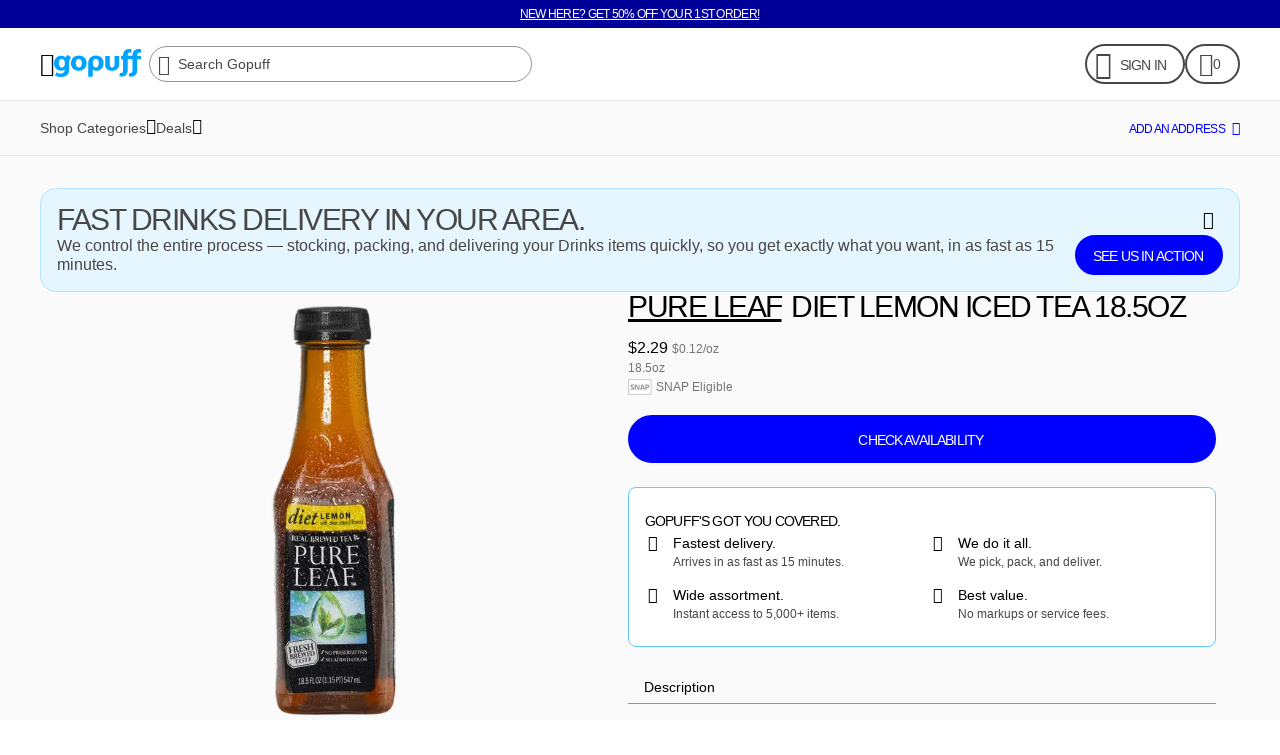

--- FILE ---
content_type: application/javascript; charset=utf-8
request_url: https://assets.gopuff.com/static/js/c461b003.js
body_size: 9779
content:
"use strict";(this.__LOADABLE_LOADED_CHUNKS__=this.__LOADABLE_LOADED_CHUNKS__||[]).push([[3924],{3986:(e,t,n)=>{n.d(t,{A:()=>y});var i=n(98587),a=n(96540),r=n(62759),o=n(8172),l=n(75851),c=n(63555),s=n(40957),d=n(29593),u=n(57682),p=n(55943),g=n(31275),m=n(6812),f=n(74848);const A=["emitClickEvent"],I=e=>{const{action:t,adTrackingId:n,additionalAction:i,destination:A,image:I,index:y,sizeHint:b,variation:v}=e,C=(0,d.Al)(),{capture:T}=(0,c.A)(),{navigate:k}=(0,m.M)(),x=(0,u.WU)(),w=(0,l.A)((()=>{T("AssetViewed",{adTrackingId:n||null,entityContentType:s.PW.BANNER,entityId:C?.data?.entityId||null,entityName:"cta-banner",entityValue:null,parentAdTrackingId:C?.data?.parentAdTrackingId||null,surfaceId:C?.data?.surfaceId||null})}));a.useEffect((()=>{w()}),[w]);const E=a.useCallback((()=>{n&&(0,o.z)({adTrackingId:n,eventType:r.ey.CLICK})}),[n]),R=a.useCallback((e=>{E(),"ShowDisclaimerAction"===t?.__typename&&t.disclaimer?(k({action:t,destination:A,image:I,variation:v}),e?.preventDefault()):"BottomSheetAction"===i?.__typename&&i.collectionId&&(x.navigate("collectionProductDialog",{collectionId:i.collectionId,source:"banner"}),e?.preventDefault())}),[E,t,i?.__typename,i?.collectionId,k,A,I,v,x]);return(0,p.r)(t)?(0,f.jsx)(h,Object.assign({},e,{action:t,emitClickEvent:E})):(0,f.jsx)(g.A,Object.assign({},e,{lcpElement:(!b||b>=.99)&&0===y,onClick:R}))};I.displayName="CtaBanner";const h=e=>{let{emitClickEvent:t}=e,n=(0,i.A)(e,A);const{updateCart:r}=(0,p.A)(n.action,s.PW.BANNER),o=a.useCallback((()=>{t(),r()}),[t,r]);return(0,f.jsx)(g.A,Object.assign({},n,{lcpElement:(!n.sizeHint||n.sizeHint>=.99)&&0===n.index,accessibilityLabel:n.accessibilityLabel,onClick:o}))},y=I},31275:(e,t,n)=>{n.d(t,{A:()=>C});var i=n(96540),a=n(68342),r=n(36803),o=n(76722),l=n(96699),c=n(64706),s=n(80275),d=n(4964),u=n(159),p=n(32251),g=n(35617),m=n(35213),f=n(71756),A=n(55943);const I="CtaBannerAdClick",h="Ctabanner-image";var y=n(74848);const b=a.A.create({container:{alignItems:"stretch",alignSelf:"center",borderRadius:d.V.s8,overflow:"hidden",textAlign:"center",width:"100%"},fullWidth:{width:"100%"},image:{borderRadius:d.V.s8,overflow:"hidden",transformOrigin:"0 0"},loading:{backgroundColor:c.Z.banner.default}}),v=({action:e,children:t,destination:n,onClick:i,onClickCartAction:a})=>(0,A.r)(e)?(0,y.jsx)(r.A,{testID:I,onPress:a,children:(0,y.jsx)(o.A,{style:b.fullWidth,pointerEvents:"none",children:t})}):(0,y.jsx)(f.A,{testID:I,to:n||null,onClick:i,children:(0,y.jsx)(o.A,{style:b.fullWidth,pointerEvents:"none",children:t})}),C=({accessibilityLabel:e,action:t,destination:n,image:r,imageStyle:c,isCarouselSlide:d=!0,lcpElement:f,onClick:A,onClickCartAction:I,reserveSpace:C,sizeHint:T,variation:k})=>{const x=(0,p.d)("narrowDesktop"),w=(0,p.d)("desktop"),E=(0,p.d)("tablet"),R=(0,p.d)("mobile"),_=(0,g.Bd)(),[N,B]=i.useState(!1),S=i.useCallback((()=>{B(!0)}),[]),{aspectRatio:j,imageHeight:L,imageSizeHint:D,imageWidth:O,maxWidth:P}=(0,s.sy)((0,l.A)().width,w,R,x,E,d,k||void 0)??{},M=T||D,V=a.A.flatten([b.container,!d&&{aspectRatio:j,marginTop:u.Y.s16,maxWidth:P}]),H=a.A.flatten([b.image,c,{transform:[{rotate:r?.rotation?`${r.rotation}deg`:"0deg"}]},!N&&b.loading]);if(!r&&!C)return null;let W=r?.srcSet?.small?.src;return w||x?W=r?.srcSet?.large?.src:E&&(W=r?.srcSet?.medium?.src),d&&(W=r?.srcSet?.small?.src),(0,y.jsx)(o.A,{testID:"CtaBanner",style:V,children:(0,y.jsx)(v,{action:t,destination:n||null,onClick:A,onClickCartAction:I,children:(0,y.jsx)(m.A,{accessibilityLabel:e??_("gopuff.app.banner.cta"),resizeMode:"cover",testID:h,onLoad:S,source:W||"",height:L,width:O??"auto",sizeHint:M,containerStyle:H,lcpElement:f})})})}},6812:(e,t,n)=>{n.d(t,{A:()=>p,M:()=>u});var i=n(96540),a=n(31850),r=n(96718),o=n(91333),l=n(57682),c=n(31275),s=n(74848);const d=(0,a.eU)(void 0),u=()=>{const e=(0,r.Xr)(d),{navigate:t}=(0,l.WU)();return i.useMemo((()=>({navigate:n=>{e(n),t("legalDisclaimer",void 0)}})),[e,t])},p=()=>{const e=(0,r.md)(d),t="ShowDisclaimerAction"===e?.action?.__typename?e.action.disclaimer:void 0;return(0,s.jsxs)(s.Fragment,{children:[(0,s.jsx)(c.A,Object.assign({},e)),(0,s.jsx)(o.A,{variant:"body2",children:t})]})}},53489:(e,t,n)=>{n.d(t,{A:()=>p});var i=n(96540),a=n(28291),r=n(1797);const o="CtaSwiper";var l=n(3986),c=n(74848);const s=(e,t)=>r.m.generateCtaSwiperSlideEventId(e,t),d=(e,t)=>(0,c.jsx)(l.A,Object.assign({},e,{index:t,isCarouselSlide:!0})),u=e=>`${e.image?.src}`,p=i.memo((({Component:e,collection:t,imageSizeHint:n,isBentoGrid:r,isSmallV2Variant:l,slidesPerView:p})=>{const g=i.useMemo((()=>t.slice().reduce(((t,i)=>[...t,Object.assign({},i,{Component:e,imageSizeHint:n})]),[])),[e,t,n]);return(0,c.jsx)(a.A,{autoPlay:r,keyExtractor:s,renderItem:d,data:g,isSmallV2Variant:l,eventIdExtractor:u,className:r?"":"cta-swiper",testID:o,showsPagination:g.length>1,slidesPerView:p,isBentoGrid:r})}))},66292:(e,t,n)=>{n.d(t,{A:()=>C});var i=n(96540),a=n(44867),r=n(53489),o=n(47344),l=n(25820),c=n(63494),s=n(29593),d=n(48391),u=n(79848),p=n(879),g=n(76844),m=n(77517),f=n(74848);const A=({Component:e,collection:t})=>{const{emitChange:n}=(0,p.j)(),a=(0,s.Al)(),r=i.useRef(!1),o=i.useRef(!1),l=`${d.T$.COLLECTION}-CTACollection-${a?.index}`;return(0,m.Ds)(l,(({isViewable:i,observableType:l})=>{let c=!1;if(l===u.k.DEFAULT?(c=r.current===i,c||(r.current=i)):l===u.k.IAB&&(c=o.current===i,c||(o.current=i)),!c){const r=t[0];n(`CtaSwiperSlideBanner-${r.image?.src}`,{componentName:(0,g.x)(e),isViewable:i,observableType:l,payload:{data:r,index:0,parent:a}})}})),(0,f.jsx)(c.Ay,{palette:t[0].palette,children:(0,f.jsx)(e,Object.assign({isCarouselSlide:!1},t[0]))})},I=((0,o.y)().with({collection:a.z.array(a.z.object({image:a.z.object({})})).length(1)}),({collection:e})=>(0,f.jsx)(A,{Component:l.A,collection:e})),h=i.memo(I);I.displayName="SingleBannerCtaCollection";const y=h,b=((0,o.y)().with({collection:a.z.array(a.z.object({image:a.z.object({})})),isBentoGrid:a.z.boolean().optional(),isSmallV2Variant:a.z.boolean().optional(),slidesPerView:a.z.number().optional()}),({collection:e,isBentoGrid:t,isSmallV2Variant:n,sizeHint:i=1,slidesPerView:a})=>t?(0,f.jsx)(r.A,{Component:l.A,collection:e,isSmallV2Variant:n,imageSizeHint:i,slidesPerView:a,isBentoGrid:t}):1===e.length?(0,f.jsx)(y,{collection:e}):(0,f.jsx)(r.A,{Component:l.A,collection:e,isSmallV2Variant:n,imageSizeHint:i,slidesPerView:a,isBentoGrid:t})),v=i.memo(b);b.displayName="BannerCollection";const C=v},25820:(e,t,n)=>{n.d(t,{A:()=>C});var i=n(96540),a=n(68342),r=n(76722),o=n(62759),l=n(8172),c=n(20350),s=n(6812),d=n(80275),u=n(4964),p=n(159),g=n(76497),m=n(49815);const f=e=>{try{const t=new URL(e);g.zH(t.toString())}catch(t){m.A.error("WebBrowser.openBrowserAsync","Invalid External Link Provided",{e:t})}};var A=n(35213),I=n(71756),h=n(57682),y=n(74848);const b=a.A.create({container:{alignSelf:"center",borderRadius:u.V.s16,overflow:"hidden"},single:{alignSelf:"center"},wrapper:{marginHorizontal:p.Y.s4},wrapperCharlotte:{marginBottom:p.Y.s8}}),v=({action:e,adTrackingId:t,additionalAction:n,destination:u,image:p,isCarouselSlide:g=!0,variation:m})=>{const v=u?.startsWith("https"),{navigate:C}=(0,s.M)(),T=(0,h.WU)(),k=(0,c.v)(),{aspectRatio:x,imageSizeHint:w,imageWidth:E,maxWidth:R}=(0,d.gv)(g,m||void 0,k),_=a.A.flatten([b.container,{maxWidth:R}]),N=i.useCallback((i=>{t&&(0,l.z)({adTrackingId:t,eventType:o.ey.CLICK}),v&&u?f(u):"BottomSheetAction"===n?.__typename&&n.collectionId?(T.navigate("collectionProductDialog",{collectionId:n.collectionId,source:"banner"}),i?.preventDefault()):"ShowDisclaimerAction"===e?.__typename&&e.disclaimer&&C({action:e,destination:u,image:p,variation:m})}),[t,v,u,n?.__typename,n?.collectionId,e,T,C,p,m]);return(0,y.jsx)(I.A,{to:u||null,onClick:N,shouldNavigate:!v,style:!g&&b.single,children:(0,y.jsx)(r.A,{style:[_,g&&b.wrapper,k&&b.wrapperCharlotte],children:(0,y.jsx)(A.A,{resizeMode:"cover",source:p?.srcSet?.small?.src||"",width:E,sizeHint:w,aspectRatio:x,accessibilityLabel:u||void 0})})})};v.displayName="BannerImage";const C=v},28291:(e,t,n)=>{n.d(t,{A:()=>S});var i=n(96540),a=n(76777),r=(n(81970),n(68342)),o=n(76722),l=n(15173),c=n(75851),s=n(159),d=n(29593),u=n(79848),p=n(71616),g=n(879),m=n(34082);const f=e=>e?.className.includes("glide__slide--clone")??!1,A=e=>{const t=(e=>{if(!e)return null;if(0===e.children.length)return e;let t=null,n=-1;const i=(e,a)=>{0!==e.children.length?Array.from(e.children).forEach((e=>{e instanceof HTMLElement&&i(e,a+1)})):a>n&&(n=a,t=e)};return i(e,0),t})(e);t?.click()},I=e=>{const t=(e=>{if(!(e.target&&e.target instanceof HTMLElement))return;let t=e.target;for(;t&&t!==e.currentTarget;){if(f(t))return t;t=t.parentElement}})(e);if(t){const n=((e,t)=>{const n=e.currentTarget;if(n&&t&&n instanceof HTMLElement)for(let i=0;i<n.childElementCount;i++){const e=n.children.item(i);if(!(e&&e instanceof HTMLElement))return;if(!f(e)&&e.innerHTML===t.innerHTML)return e}})(e,t);n&&(A(n),e.preventDefault())}};var h=n(2827),y=n(84875),b=n(32251),v=n(74848);const C=h.Kp/2,T=r.A.create({arrow:{position:"absolute",zIndex:1},leftArrow:{left:0},leftArrowSmall:{left:24},rightArrow:{right:0},rightArrowSmall:{right:24}}),k=({direction:e,glideInstanceRef:t,showArrow:n,slideHeight:a})=>{const r=(0,b.d)(["narrowMobile","mobile"]),l=(0,i.useCallback)((()=>{const n="left"===e?"<":">";t&&t.go(n)}),[e,t]),c=a?a/2-C:0,s=i.useMemo((()=>r?"left"===e?T.leftArrowSmall:T.rightArrowSmall:"left"===e?T.leftArrow:T.rightArrow),[r,e]);return n?(0,v.jsx)(o.A,{style:[T.arrow,s,{top:c}],children:(0,v.jsx)(y.J,{onPress:l,ariaLabel:`swiper-arrow-${e}`,icon:"left"===e?"caretLeft":"caretRight",testID:`glider-swiper-arrow-${e}`,theme:"ON_LIGHT",variant:"LARGE",isOpaque:!1})}):null};var x=n(20350),w=n(35617);const E=i.memo((function({activeIndex:e,count:t,onDotClick:n}){const a=(0,w.Bd)(),r=(0,x.v)(),o=(0,i.useCallback)((e=>{let t="glide__bullet";return r?(t+=" glide__bullet--charlotte",e&&(t+=" glide__bullet--charlotte--active")):e&&(t+=" glide__bullet--active"),t}),[r]),l=(0,i.useMemo)((()=>{const i=[];for(let r=0;r<t;r++){const t=r===e;i.push((0,v.jsx)("button",{className:o(t),"data-glide-dir":`=${r}`,onClick:e=>{e.stopPropagation(),e.preventDefault(),n(r)},role:"tab","aria-label":a("gopuff.app.gliderUI.bullets.ariaLabel",{imageIndex:r}),"aria-selected":t},r))}return i}),[e,t,n,a,o]);return(0,v.jsx)(v.Fragment,{children:l})})),R=s.Y.s12,_=r.A.create({noPaginationDots:{marginBottom:s.Y.s16},noPaginationDotsMobile:{marginBottom:s.Y.s12},smallV2Spacing:{marginBottom:s.Y.s24}}),N={bentoGridSpacing:{paddingLeft:s.Y.s0,paddingRight:s.Y.s0},bullets:{bottom:-20,position:"absolute"},smallV2Bullets:{bottom:s.Y.s8}};function B({autoPlay:e=!1,className:t,data:n,isBentoGrid:r,isSmallV2Variant:f,keyExtractor:A,overflowVisible:h=!1,renderItem:y,showsPagination:b=!1,slideHeight:C,slidesPerView:T,testID:x,withArrows:w}){const{emitChange:B}=(0,g.j)(),S=(0,d.Al)(),j=(0,i.useRef)(null),L=(0,i.useRef)(null),D=(0,i.useRef)(null),O=(0,i.useRef)(void 0),P=(0,i.useRef)(null),M=(0,i.useRef)(null),V=(0,l.$E)(["mobile"]),H=(0,c.A)((e=>{const t=e.touches[0];M.current={x:t.clientX,y:t.clientY}})),W=(0,c.A)((e=>{const t=M.current;if(!t)return;const n=e.touches[0],i=n.clientX-t.x,a=n.clientY-t.y;Math.abs(i)>Math.abs(a)&&e.preventDefault()}));(0,i.useEffect)((()=>{const e=P.current;return e&&e.addEventListener("touchstart",H,{passive:!1}),()=>{e&&e.removeEventListener("touchstart",H)}}),[H]);const[z,U]=(0,i.useState)(0),q=(0,m.Mk)(L);(0,i.useEffect)((()=>{const e=P.current;return e&&e.addEventListener("touchmove",W,{passive:!1}),()=>{e&&e.removeEventListener("touchmove",W)}}),[W]),(0,i.useEffect)((()=>{const e=P.current;return e&&e.addEventListener("click",I,{passive:!1}),()=>{e&&e.removeEventListener("click",I)}}),[]);const $=r?s.Y.s16:0;(0,i.useEffect)((()=>(O.current=new IntersectionObserver((t=>{t.forEach((e=>{e.isIntersecting&&O.current?.unobserve(e.target)})),j.current&&n.length>1&&!D.current&&(D.current=new a.A(j.current,{animationDuration:500,autoplay:!!e&&5e3,breakpoints:{1023:{gap:$,perView:T||2},435:{gap:$,perView:T||1}},focusAt:0,gap:$,perView:T||3,rewind:!1,type:"carousel",waitForTransition:!1}),D.current.on("run",(()=>{D.current&&U(D.current.index)})),D.current?.mount())}),{threshold:.5}),j.current&&O.current.observe(j.current),()=>{if(O.current&&O.current.disconnect(),D.current)try{D.current.destroy()}catch(e){console.error(e)}finally{D.current=null}})),[n.length,T,e,$]);const F=(0,i.useCallback)((e=>{D.current&&(U(e),D.current.go(`=${e}`))}),[D]),Y=i.useRef(new Map),G=i.useCallback((e=>(t,n)=>{const i=A(e.item,e.index);let a=!1;n===u.k.IAB&&(a=Y.current.get(i)===t,a||Y.current.set(i,t)),a||B(i,{componentName:"GliderSwiper",isViewable:t,observableType:n,payload:{data:e.item,index:e.index,parent:S}})}),[B,S,A]);return(0,v.jsx)(o.A,{ref:L,testID:x,children:(0,v.jsxs)("div",{className:"glide",ref:j,children:[w&&n.length>1&&(0,v.jsx)(k,{glideInstanceRef:D.current,direction:"left",showArrow:q,slideHeight:C}),(0,v.jsxs)("div",{className:`glide__track ${h&&"overflow__visible"}`,"data-glide-el":"track",children:[(0,v.jsx)("div",{ref:P,className:`glide__slides ${t||""} ${f?"redesign":""}`,style:Object.assign({},f?_.smallV2Spacing:{},f&&!b&&!V&&_.noPaginationDots,f&&!b&&V&&_.noPaginationDotsMobile),children:n.map(((e,t)=>(0,v.jsx)(d.Ay,{data:e,index:t,children:(0,v.jsx)(p.A,{index:t,noFlex:!0,onChange:(n,i)=>G({index:t,item:e})(n,i),children:(0,v.jsx)("div",{style:Object.assign({height:C,paddingLeft:R,paddingRight:R},r?N.bentoGridSpacing:{}),children:y(e,t)})})},t)))}),b&&(0,v.jsx)("div",{role:"tablist",className:"glide__bullets","data-glide-el":"controls[nav]",style:Object.assign({},N.bullets,f?N.smallV2Bullets:{}),children:(0,v.jsx)(E,{count:n.length,glideInstanceRef:D.current,activeIndex:z,onDotClick:F})})]}),w&&n.length>1&&(0,v.jsx)(k,{glideInstanceRef:D.current,direction:"right",showArrow:q,slideHeight:C})]})})}B.displayName="GliderSwiper";const S=B},63494:(e,t,n)=>{n.d(t,{Ay:()=>s,Tk:()=>c});var i=n(96540),a=n(14093),r=n(74848);const o={accent:a.Z.background.gopuffBlue,background:a.Z.background.default,primary:a.Z.background.gopuffBlue,secondary:a.Z.background.gopuffWhite,surface:a.Z.background.default},l=(0,i.createContext)(o),c=()=>i.useContext(l),s=({children:e,palette:t={}})=>{const n=i.useMemo((()=>({accent:t?.accent||a.Z.background.gopuffBlue,background:t?.background||a.Z.background.default,primary:t?.primary||a.Z.background.gopuffBlue,secondary:t?.secondary||a.Z.background.gopuffWhite,surface:t?.surface||a.Z.background.default})),[t?.accent,t?.background,t?.primary,t?.secondary,t?.surface]);return(0,r.jsx)(l.Provider,{value:n,children:e})}},77852:(e,t,n)=>{n.d(t,{A:()=>k});var i=n(96540),a=n(24726),r=n(6625),o=n(63555),l=n(62547);const c=e=>({adTrackingId:e.adTrackingId,auction:{eventMultiplier:1},gms:{campaignId:e.campaignId,clientId:"",creativeId:e.creativeId,flightId:e.destination??""},provider:{id:l.v8.TemplateEngine}}),s=(e,t,n)=>({adsRequestId:e,decisions:t.map(((e,t)=>{return i=e,a=n[t],{all:[c(a)],ref:i.ref};var i,a})),event:l.Bx.Considered,eventGeneratedUTC:Date.now()}),d=(e,t)=>t.all?.map((t=>({expectedRenderIndex:[{adTrackingId:t.adTrackingId,renderIndex:e.slotIndex??0}],ref:e.ref,used:[t.adTrackingId]})))??[],u=(e,t,n)=>{const i=[];for(let a=0;a<t.length;a++)i.push(...d(t[a],n[a]));return{adsRequestId:e,decisions:i,event:l.Bx.Filled,eventGeneratedUTC:Date.now()}};var p=n(96718),g=n(62287),m=n(54588),f=n(72434),A=n(64515),I=n(13929),h=n(5769),y=n(95236),b=n(23512),v=n(48092),C=n(75682);const T=(e,t)=>{const n=(0,p.md)(I.MU),r=(0,v.lq)(),{fetching:o,user:c}=(0,m.Ay)(),s=(0,p.md)(f.R),d=(0,g.Rg)(r),u=(0,g.fu)(),{data:T,fetching:k}=(0,p.md)(C.JY),{pointOfSale:x}=(0,h.A)(),w=(0,A.Cg)()??!1,E=(0,m.BA)(),R=T?.alcoholContext,_=(0,y.Ok)(),N=(0,i.useMemo)((()=>t.map(((e,t)=>{return e.type===l.$N.BANNER?(n=t,{allowedCreativeTypes:[l.t_.BANNER],allowedTactics:["MERCH","PAID_MEDIA"],pageZone:"FEED",placementCount:1,ref:(0,a.A)(),sectionIndex:0,sectionType:"CAROUSEL",slotIndex:n,slotType:"DISPLAY"}):{allowedCreativeTypes:[l.t_.BRANDED_COLLECTION],allowedTactics:["MERCH","PAID_MEDIA"],pageZone:"FEED",placementCount:1,ref:(0,a.A)(),sectionIndex:0,sectionType:"SINGLE",slotIndex:0,slotType:"DISPLAY"};var n}))),[t]);return(0,i.useMemo)((()=>{if(!k&&!o)return{adProduct:l.B3.Banner,adsRequestId:e,alcoholContext:{hasAlcohol:R?.hasAlcohol,hasBeer:R?.hasBeer,hasLiquor:R?.hasLiquor,hasWine:R?.hasWine,isOpen:R?.isOpen??!1},anonymousId:_,appVersion:b.CU,auctionProvider:[l.v8.TemplateEngine],contentRequestId:n.peek(),decisions:N,deliveryZoneId:Number(s?.locationIds?.split(",")?.[0]??"1"),event:l.Bx.Requested,eventGeneratedUTC:Date.now(),experiments:[],isFam:w,isNewbie:E,pageType:d,pointOfSale:x,searchTerms:void 0,site:u,userId:c?.profile?.id??"anonymous"}}),[k,o,s,e,R?.hasAlcohol,R?.hasBeer,R?.hasLiquor,R?.hasWine,R?.isOpen,_,n,N,w,E,d,x,u,c?.profile?.id])},k=e=>{const{capture:t}=(0,o.A)(),n=(0,i.useRef)(!1),l=e.map((e=>e.campaignId)).filter(r.A),c=(0,i.useRef)(`ads-request-${(0,a.A)()}`).current,d=T(c,e);(0,i.useEffect)((()=>{if(n.current||!d||!l.length)return;t("AdsRequested",d);const i=s(c,d.decisions,e);t("AdsConsidered",i);const a=u(c,d.decisions,i.decisions);t("AdsFilled",a),n.current=!0}),[c,l,t,e,d])}},62547:(e,t,n)=>{n.d(t,{$N:()=>l,B3:()=>i,Bx:()=>r,t_:()=>a,v8:()=>o});let i=function(e){return e.Banner="banner",e}({}),a=function(e){return e.BANNER="BANNER ",e.BRANDED_COLLECTION="BRANDED_COLLECTION",e.BRANDED_PRODUCT="BRANDED_PRODUCT",e.MINI_BANNER="MINI_BANNER",e.NARROW_BANNER="NARROW_BANNER",e}({}),r=function(e){return e.Requested="adsRequested",e.Processing="adsProcessing",e.Considered="adsConsidered",e.Filled="adsFilled",e}({}),o=function(e){return e.TemplateEngine="TemplateEngine",e}({}),l=function(e){return e[e.BANNER=0]="BANNER",e[e.FEATURED_CAROUSEL=1]="FEATURED_CAROUSEL",e}({})},33142:(e,t,n)=>{n.d(t,{Ay:()=>x});var i=n(98587),a=n(96540),r=n(76722),o=n(11329),l=n(6625),c=n(13340),s=n(63555),d=n(97058),u=n(48391),p=n(96476),g=n(92270),m=n(65511),f=n(79848),A=n(71616),I=n(49815),h=n(879),y=n(27369),b=n(15156),v=n(74848);const C=["Wrapper"],T=a.forwardRef(((e,t)=>(0,v.jsx)(r.A,Object.assign({},e,{style:void 0,ref:t,children:e.children})))),k=(e,t)=>{const n=a.useRef(void 0);return a.useCallback(((...i)=>{if(n.current!==e)return n.current=e,t(...i)}),[t,e])},x=e=>{let{Wrapper:t=T}=e,n=(0,i.A)(e,C);const r=a.useRef(n);r.current=n;const{capture:x}=(0,s.A)(),{order:w}=a.useContext(c.pH),E=a.useContext(c.ui)||null,R=(0,y.z)(n,E||void 0),_=n.blob.id,N=k(_,a.useCallback((e=>{x("ComponentEnteredViewport",e)}),[x])),B=k(_,a.useCallback((({adTrackingId:e,contentType:t,entityId:n,position:i,refAdTrackingId:a,surfaceId:r,visualTreatment:o})=>{if(!e)return;x("IABViewableImpression",{adTrackingId:e??null,entityContentType:t,entityId:n,listPosition:i,parentAdTrackingId:a??null,surfaceId:r,visualTreatment:o})}),[x])),S=k(_,(0,o.Ay)().trackAdViewed),j=a.useCallback((({adTrackingId:e,entityId:t,refAdTrackingId:n,surfaceId:i})=>{if(!e)return;x("CachedAdImpression",{adTrackingId:e,entityId:t,parentAdTrackingId:n??null,surfaceId:i??null})}),[x]),{emitChange:L}=(0,h.j)(),D=a.useCallback((async(e,t)=>{try{if(r.current.onChange?.(e,t),e){let i;const a=await R();a?"CTACollection"===a?.__typename?(i={adTrackingId:a.adTrackingId,contentType:"CTACollection",entityId:null,items:a.collection.map(((e,t)=>({adTrackingId:e.adTrackingId??null,contentType:e.__typename??null,entityId:e.destination??null,famPricing:[],name:null,position:t,price:null,quantity:null,refAdTrackingId:null})))??[],position:w,surfaceId:E,visualTreatment:r.current.blob.type},d.HZ||L(`${u.T$.COLLECTION}-CTACollection-${w}`,{componentName:r.current.blob.type,isViewable:e,observableType:t,payload:{data:i}})):"ProductCollection"===a?.__typename?i={adTrackingId:a.adTrackingId??null,contentType:"ProductCollection",entityId:a.id??null,items:a.collection.map(((e,t)=>{const n=(0,p.dr)(e.productTileInfo),i=(0,p.ii)(e.productTileInfo),a=(0,g.A)({offer:i?.offer?String(i.offer):null,price:i?.price})??[];return{adTrackingId:e.adTrackingId??null,contentType:"ContentProduct",entityId:e.entityId??"unknown",famPricing:[],name:n??null,position:t,price:i?.price??null,pricing:a,quantity:e.quantity??null,refAdTrackingId:e.refAdTrackingId??null}})),position:w,refAdTrackingId:void 0,surfaceId:E,visualTreatment:n.blob.type??null}:"LinkCollection"===a?.__typename&&(i={adTrackingId:null,contentType:"LinkCollection",entityId:n.blob.id??null,items:a.collection.map(((e,t)=>({adTrackingId:null,contentType:"Link",entityId:(0,b.CN)(e?.destination)??null,famPricing:[],name:e?.text?.title??null,position:t,price:null,pricing:[],quantity:null,refAdTrackingId:e.refAdTrackingId??null}))).filter(l.A),position:w,refAdTrackingId:void 0,surfaceId:E,visualTreatment:n.blob.type??null}):i={adTrackingId:r.current.overrideAdTrackingId,contentType:"unknown",entityId:n.blob.id??null,items:void 0,position:w,refAdTrackingId:void 0,surfaceId:E,visualTreatment:n.blob.type??null},i&&(t===f.k.DEFAULT?(N(i),j(i),S({adTrackingId:i?.adTrackingId,entityId:i.entityId,refSurfaceId:m.default.get().ref_surface_id,surfaceId:i.surfaceId},{data:a,index:w})):t===f.k.IAB&&B(i))}}catch(i){I.A.error("Analytics","Uncaught error in TemplateObservable",{error:i})}}),[R,w,E,n.blob.type,n.blob.id,N,j,S,B,L]);return(0,v.jsx)(A.A,{Wrapper:t,onChange:D,index:w,children:n.children})}},23512:(e,t,n)=>{n.d(t,{CU:()=>r,Pd:()=>c,WW:()=>o,kY:()=>l});var i=n(42649),a=n(10600);const r=(0,a.HF)(),o=(0,a.w4)(),l=(0,a.qS)(),c=i?.updateId},71616:(e,t,n)=>{n.d(t,{A:()=>m});var i=n(98587),a=n(96540),r=n(76722),o=n(68342),l=n(24726),c=n(24538),s=n(1660),d=n(74848);const u=["Wrapper","children","index","noFlex","onChange","onLayout","triggerOnce"],p=o.A.create({container:{flex:1}}),g=a.forwardRef(((e,t)=>{let{Wrapper:n=r.A,children:o,index:g,noFlex:m=!1,onChange:f,onLayout:A,triggerOnce:I=!1}=e,h=(0,i.A)(e,u);const y=(0,a.useRef)((0,l.A)()),b=(0,a.useRef)(!1),v=(0,a.useRef)(!1),C=(0,a.useRef)(null),T=(0,a.useRef)(null);(0,a.useImperativeHandle)(t,(()=>T.current),[]);const k=(0,a.useContext)(c.W),x=g?{index:g}:{id:y.current},w=(0,a.useRef)(Object.assign({inIABView:!1,inView:!1,layout:{height:0,width:0,x:0,y:0},ref:T},x)),E=a.useRef(f);(0,a.useEffect)((()=>{E.current=f}));const R=(0,a.useCallback)(((e,t)=>{if(b.current){if(e&&I&&k?.manager){const e=w.current;k?.manager.unobserve(e,s.k.BOTH)}E.current&&E.current(e,t,k?.root.scrollRoot.getContentOffset())}}),[I,k]),_=(0,a.useCallback)((e=>{const{nativeEvent:{layout:t}}=e;v.current=!0,C.current=t,t.width===w.current.layout.width&&t.height===w.current.layout.height||w.current.onLayout&&w.current.onLayout(),A&&A(e)}),[A]);(0,a.useEffect)((()=>{const e=k,t=w.current;return b.current=!0,k?.manager&&(k.manager.observe(t,R),C.current&&setTimeout((()=>{!v.current&&b.current&&C.current&&_({nativeEvent:{layout:C.current}})}),100)),()=>{b.current=!1,e?.manager&&(v.current=!1,e.manager.unobserve(t,s.k.BOTH))}}),[R,k,_]);const N=n||r.A;return(0,d.jsx)(N,Object.assign({},h,{style:!m&&p.container,ref:T,onLayout:_,children:o}))})),m=a.memo(g)},47344:(e,t,n)=>{n.d(t,{y:()=>a});var i=n(44867);function a(){return{with:e=>i.z.object(e)}}},76844:(e,t,n)=>{n.d(t,{x:()=>a});const i=(e,t)=>{0};function a(e){const t=e&&"type"in e?e.type:void 0;return"function"==typeof e?(i(e.displayName,e.name),e.displayName||e.name):"function"==typeof t?(i(t.displayName,t.name),t.displayName||t.name):"unknown"}},55943:(e,t,n)=>{n.d(t,{A:()=>g,r:()=>p});var i=n(96540),a=n(59464),r=n(30264),o=n(40957),l=n(14203),c=n(29593),s=n(64490),d=n(75196),u=n(16146);const p=e=>"CartAction"===e?.__typename,g=(e,t=o.PW.BUTTON_ASSET)=>{const n=(0,i.useMemo)((()=>(e?.productsToAdd??[]).filter((e=>0!==e.product.quantity))),[e]),p=(0,a.A)(),g=(0,u.LN)(),m=(0,d.mD)(),f=(0,s.D)(),{isAnonymousUser:A}=(0,l.uM)(),I=(0,c.Al)(),h=(0,i.useMemo)((()=>n.reduce(((e,t)=>Object.assign({},e,{[t.product.productId]:t.count})),{})),[n]),y=(0,i.useMemo)((()=>n.map((({product:e})=>((e,t)=>({available:e.availability?.availableNow??!1,availableQuantity:e.quantity,giftCards:[],id:e.productId,price:(0,r.J)(e),quantity:t,type:void 0}))(e,m[e.productId]??0))).filter((e=>e.available)).filter((e=>{const t=e.available,n=e.quantity+h[e.id]<=e.availableQuantity;return t&&n}))),[h,m,n]);return{haveProductsAvailable:y.length>0,updateCart:(0,i.useCallback)((()=>{if(f({adTrackingId:I?.data?.adTrackingId||void 0,entityContentType:t,entityId:null,entityName:"add-all-to-bag",entityValue:null}),A)return void p();const n=new Map;y.forEach((e=>{n.set(e,h[e.id])}));(e?.productIdsToRemove??[]).forEach((e=>{n.set({giftCards:[],id:e,price:0,quantity:0},m[e]?-1*m[e]:0)})),g(n)}),[p,e?.productIdsToRemove,h,t,y,I?.data?.adTrackingId,A,m,g,f])}}},38366:(e,t,n)=>{n.d(t,{Bb:()=>h,Yf:()=>b,fR:()=>f,gT:()=>y,mm:()=>A,mt:()=>I});var i=n(96540),a=n(6625),r=n(62547),o=n(77852),l=n(15156),c=n(87595),s=n(40114),d=n(29593),u=n(52903),p=n(22966),g=n(57880);const m=(e,t,n)=>e.reduce(((e,i)=>{if(i.destination?.collectionId){const a=t?.find((e=>e?.data?.id&&e.data?.id===i.destination?.collectionId));a&&a.data?.totalProductCount&&a.data?.totalProductCount>=3?e.push(Object.assign({},i,{destination:{collectionId:a.data?.id,url:a.data?.destination??void 0}})):!a||a.data||a?.fetching||n("Missing Collection Entity",i)}else e.push(i);return e}),[]),f=(e,t)=>{const n=(0,g.b)("CtaBanners"),r=(0,c.jZ)(e),o=(0,c.XP)(t),l=(0,i.useMemo)((()=>{const e=r.map((e=>e.destination&&e.destination?.collectionId)).filter(a.A),t=o.reduce(((e,t)=>(t.forEach((t=>{t.destination?.collectionId&&e.push(t.destination.collectionId)})),e)),[]);return[...new Set([...e,...t])]}),[r,o]),s=(0,i.useMemo)((()=>[...new Set([...r.map((e=>e.imageAssetId)),...o.reduce(((e,t)=>(t.forEach((t=>{e.push(t.imageAssetId)})),e)),[])])]),[r,o]),d=(0,u.bU)({ids:l,type:"CollectionReferenceWithoutProducts"}),p=(0,i.useMemo)((()=>m(r,d,n)),[r,d,n]);return{assetIds:s,banners:(0,i.useMemo)((()=>{let e=0;return o.map((t=>{const i=m(t,d,n);return i.length?i[0]:p[e++]})).filter(a.A)}),[d,o,p,n])}},A=(e,t)=>{const n=e&&"collectionId"in e&&e.collectionId?e?.collectionId:void 0,{data:a,fetching:r}=(0,u.tN)({id:n??"",pause:!n,type:"CollectionReferenceWithoutProducts"});return(0,i.useMemo)((()=>n?a&&a.totalProductCount&&a.totalProductCount>=3?a.destination??"#":(!r&&t&&t("Missing Entity",{destination:e}),null):(0,p.x)(e)??"#"),[a,e,n,r,t])},I=e=>{const t=(0,l.Tp)(),n=(0,i.useMemo)((()=>e.map(((e,n)=>({adTrackingId:t(n),campaignId:e.campaignId,creativeId:e.imageAssetId,destination:(0,p.x)(e.destination),type:r.$N.BANNER})))),[e,t]);(0,o.A)(n)},h=e=>{const t=(0,l.Tp)(),n=(0,d.Al)(),a=(0,i.useMemo)((()=>({__typename:"CTACollection",adTrackingId:null,collection:e.map(((e,n)=>({__typename:"CTA",adTrackingId:t(n),destination:(0,p.x)(e.destination)??null,entityId:(0,p.x)(e.destination)??null}))),id:n?.data?.id,surfaceId:n?.data?.surfaceId})),[e,n?.data?.id,n?.data?.surfaceId,t]);return(0,i.useCallback)((()=>{if(n&&a)return{data:a,index:n.index??0}}),[a,n])},y=e=>{const t=(0,d.Al)(),n=(0,i.useMemo)((()=>({__typename:"CTACollection",adTrackingId:null,collection:e.map((e=>({__typename:"CTA",adTrackingId:e.adTrackingId,destination:e.destination,entityId:e.destination??null}))),id:t?.data?.id,surfaceId:t?.data?.surfaceId})),[e,t?.data?.id,t?.data?.surfaceId]);return(0,i.useCallback)((()=>{if(t&&n)return{data:n,index:t.index??0}}),[n,t])},b=e=>{if(e.disclaimerText)return{action:{__typename:"ShowDisclaimerAction",disclaimer:e.disclaimerText}};if(e.bottomsheet){let t;const n=e.destination&&"url"in e.destination&&e.destination?.url?(0,s.qg)(e.destination?.url):void 0;return"canonical"===n?.type&&"collection"===n.route.name?t=n.route.params.collection:e.destination&&"collectionId"in e.destination&&(t=e.destination?.collectionId),t?{additionalAction:{__typename:"BottomSheetAction",collectionId:t}}:null}}},22966:(e,t,n)=>{n.d(t,{C:()=>d,x:()=>c});var i=n(96540),a=n(34274),r=n(40114),o=n(49815),l=n(48092);const c=e=>{if(e)return"object"!=typeof e?e:"url"in e&&e.url?e.url:"collectionId"in e&&e.collectionId?(0,r.As)({fragment:void 0,noncanonicalParameters:[],route:{name:"collection",params:{collection:e.collectionId}},type:"canonical"}):void 0},s=/^\/gb\//,d=()=>{const e=(0,l.lq)(),{selected:t}=(0,i.useContext)(a.uH);return(0,i.useCallback)((n=>{if(!e||!n)return-1;const i=((e,t)=>{if(!t?.length)return-1;for(let n=t.length-1;n>=0;n--){const i=t[n];if(e.includes(i))return n}return-1})(n,t);return-1!==i?i+1:((e,t)=>{if(e&&t&&e===t)return!0;try{const n=new URL(e,"https://gopuff.com"),i=new URL(t,"https://gopuff.com");return n.pathname.replace(s,"/")===i.pathname.replace(s,"/")}catch(n){return o.A.error("template:component-error:paths-match",`Error parsing urls: ${n.message}`,{bubbleDestination:t,error:n,routePath:e}),!1}})(e?.path,n)?1:-1}),[e,t])}}}]);

--- FILE ---
content_type: text/plain
request_url: https://arw4nvqbtpfkkomfpxr3e3pi6iupcrqoaaaab5mmkki.mcl.io/d/p?id=1b8b53b8-0421-405b-8e86-630c009116cb&v=0.0.23&t=js&s=019bcaa5-3985-7de3-b26d-e8f228f1460e&tk=l7wwpYPHJs4lZkegqBrsDZJ4EmPfpJjM9wP18845o0UFnOEoROLAPd05yIA4QzvobvRnZ8BAWJoSZEmtjsJaFhiUbdl13JM7HAvtcz9lBGhHSuvTFTbfV9IzZyz3CIcAGdF4CsKrtzsovTYXaPVs7DLEwWwLL4gJkemY6Xi9EcW9v2VwVqR3gq7yLnwth329bHdJCVv3W5DFoAyIf50iEJQXHkWjL7yOI93eHwEr2Gnj28e44Rmj9sDfoRqFh9RgHYs5VBJlXBDn1ZTnyXZwYJjISxoFsbLS08VxooRac4KxgMuEpdLbku9xETyRbyLs0mXiuDtURfp1LlDxXainehZspd3yvT1zcL68UuyX85Iw0DrrzmwTXZydQQBlitOaoMoox2TZgSehKbsPpp7NoGzVpP9X7Z3FoFRHMmWd4fFudGVnqWt0Gh
body_size: 2332
content:
[base64]